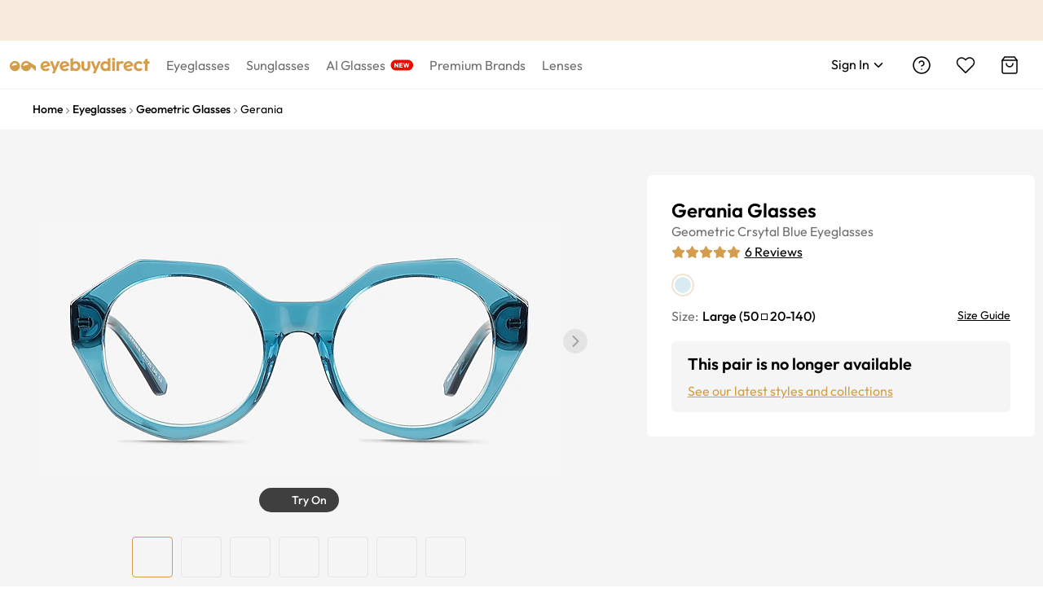

--- FILE ---
content_type: application/javascript; charset=utf-8
request_url: https://res.ebdcdn.com/_next/static/c810d9f8-12a2-4c54-b6b0-c836f0b983aa/_buildManifest.js
body_size: 3041
content:
self.__BUILD_MANIFEST=function(e,a,s,c,n,r,o,l,t,i,u,f,d,h,p,g,m,b,y,k,v,j,w,_,q,F,z,x,I,B,A,D,E,L,M,N,R,S,T,U,C,P,G,H,J,K,O,Q,V,W,X,Y,Z,$,ee,ea,es,ec,en,er,eo,el,et){return{__rewrites:{afterFiles:[{has:e,source:"/:locale(ca|fr-ca|fr-fr|en-us|en-ca|en-au)/",destination:"/:locale/home-page"},{has:e,source:"/:locale(ca|fr-ca|fr-fr|en-us|en-ca|en-au)/collections/fall-winter-16",destination:"/:locale/collections/fall"},{has:e,source:"/:locale(ca|fr-ca|fr-fr|en-us|en-ca|en-au)/order-tracking",destination:g},{has:e,source:m,destination:b},{has:e,source:y,destination:k},{has:e,source:"/:locale(ca|fr-ca|fr-fr|en-us|en-ca|en-au)/user/preferences-edit",destination:"/:locale/user/preferences/preferences-edit"},{has:e,source:"/:locale(ca|fr-ca|fr-fr|en-us|en-ca|en-au)/user/preferences-unsubscribe",destination:"/:locale/user/preferences/preferences-unsubscribe"},{has:e,source:"/:locale(ca|fr-ca|fr-fr|en-us|en-ca|en-au)/logout",destination:v},{has:e,source:y,destination:j},{has:e,source:"/:locale(ca|fr-ca|fr-fr|en-us|en-ca|en-au)/passport",destination:r},{has:e,source:"/:locale(ca|fr-ca|fr-fr|en-us|en-ca|en-au)/forgot-password",destination:w},{has:e,source:"/:locale(ca|fr-ca|fr-fr|en-us|en-ca|en-au)/reset-password",destination:_},{has:e,source:q,destination:F},{has:e,source:z,destination:x},{has:e,source:I,destination:B},{has:e,source:"/:locale(ca|fr-ca|fr-fr|en-us|en-ca|en-au)/guides/how-to-measure-your-pd",destination:A},{has:e,source:"/:locale(ca|fr-ca|fr-fr|en-us|en-ca|en-au)/press",destination:D},{has:e,source:"/:locale(ca|fr-ca|fr-fr|en-us|en-ca|en-au)/privacy-policy",destination:E},{has:e,source:"/:locale(ca|fr-ca|fr-fr|en-us|en-ca|en-au)/terms-of-use",destination:L},{has:e,source:"/:locale(ca|fr-ca|fr-fr|en-us|en-ca|en-au)/terms-of-use#pp-sms",destination:M},{has:e,source:"/:locale(ca|fr-ca|fr-fr|en-us|en-ca|en-au)/privacy-policy#pp-sms",destination:N},{has:e,source:"/:locale(ca|fr-ca|fr-fr|en-us|en-ca|en-au)/privacy-policy#financial-incentive",destination:R},{has:e,source:"/:locale(ca|fr-ca|fr-fr|en-us|en-ca|en-au)/privacy-policy#cookie-notice",destination:"/:locale/learning-center/privacy-policy-new#cookie-notice"},{has:e,source:"/:locale(ca|fr-ca|fr-fr|en-us|en-ca|en-au)/privacy-policy#adchoices",destination:"/:locale/learning-center/privacy-policy-new#adchoices"},{has:e,source:"/:locale(ca|fr-ca|fr-fr|en-us|en-ca|en-au)/privacy-policy#california-notice",destination:"/:locale/learning-center/privacy-policy-new#california-notice"},{has:e,source:"/:locale(ca|fr-ca|fr-fr|en-us|en-ca|en-au)/consumer-health-data-privacy-policy",destination:"/:locale/learning-center/privacy-policy-us-wa"},{has:e,source:S,destination:T},{has:e,source:"/:locale(ca|fr-ca|fr-fr|en-us|en-ca|en-au)/shipping-and-returns",destination:U},{has:e,source:"/:locale(ca|fr-ca|fr-fr|en-us|en-ca|en-au)/offers",destination:C},{has:e,source:"/:locale(ca|fr-ca|fr-fr|en-us|en-ca|en-au)/loyalty-program",destination:P},{has:e,source:G,destination:H},{has:e,source:J,destination:K},{has:e,source:"/:locale(ca|fr-ca|fr-fr|en-us|en-ca|en-au)/virtual-try-on",destination:O},{has:e,source:"/:locale(ca|fr-ca|fr-fr|en-us|en-ca|en-au)/cart",destination:Q},{has:e,source:"/:locale(ca|fr-ca|fr-fr|en-us|en-ca|en-au)/thankyou",destination:V},{has:e,source:"/:locale(ca|fr-ca|fr-fr|en-us|en-ca|en-au)/community",destination:W},{has:e,source:"/:locale(ca|fr-ca|fr-fr|en-us|en-ca|en-au)/user/third-party-login",destination:"/:locale/user/third-party-login"},{has:e,source:"/:locale(ca|fr-ca|fr-fr|en-us|en-ca|en-au)/codes-reduction",destination:"/:locale/discount-coupons"},{has:e,source:"/:locale(ca|fr-ca|fr-fr|en-us|en-ca|en-au)/favoris",destination:"/:locale/favorite"},{has:e,source:X,destination:"/:locale/cart"},{has:e,source:Y,destination:"/:locale/passport"},{has:e,source:"/:locale(ca|fr-ca|fr-fr|en-us|en-ca|en-au)/verres/anti-lumiere-bleue",destination:"/:locale/prescription-lens/digital-protection"},{has:e,source:Z,destination:a},{has:e,source:"/:locale(ca|fr-ca|fr-fr|en-us|en-ca|en-au)/suivi-commande",destination:g},{has:e,source:m,destination:b},{has:e,source:o,destination:k},{has:e,source:o,destination:"/:locale/account"},{has:e,source:$,destination:O},{has:e,source:$,destination:"/:locale/virtual-try-on"},{has:e,source:"/:locale(ca|fr-ca|fr-fr|en-us|en-ca|en-au)/deconnexion",destination:v},{has:e,source:o,destination:j},{has:e,source:Y,destination:r},{has:e,source:"/:locale(ca|fr-ca|fr-fr|en-us|en-ca|en-au)/mot-de-passe-oublie",destination:w},{has:e,source:"/:locale(ca|fr-ca|fr-fr|en-us|en-ca|en-au)/reinitialisation-mot-de-passe",destination:_},{has:e,source:q,destination:F},{has:e,source:z,destination:x},{has:e,source:ee,destination:"/:locale/loyalty-program"},{has:e,source:o,destination:"/:locale/invited-credits"},{has:e,source:"/:locale(ca|fr-ca|fr-fr|en-us|en-ca|en-au)/presse",destination:D},{has:e,source:I,destination:B},{has:e,source:S,destination:T},{has:e,source:"/:locale(ca|fr-ca|fr-fr|en-us|en-ca|en-au)/livraison-retours",destination:U},{has:e,source:"/:locale(ca|fr-ca|fr-fr|en-us|en-ca|en-au)/guides/comment-mesurer-distance-pupillaire",destination:A},{has:e,source:"/:locale(ca|fr-ca|fr-fr|en-us|en-ca|en-au)/politique-de-confidentialite",destination:E},{has:e,source:"/:locale(ca|fr-ca|fr-fr|en-us|en-ca|en-au)/conditions-generales-utilisation",destination:L},{has:e,source:"/:locale(ca|fr-ca|fr-fr|en-us|en-ca|en-au)/recherche",destination:"/:locale/search"},{has:e,source:"/:locale(ca|fr-ca|fr-fr|en-us|en-ca|en-au)/paire-achetee-paire-donnee",destination:"/:locale/buy-one-give-one"},{has:e,source:"/:locale(ca|fr-ca|fr-fr|en-us|en-ca|en-au)/quiz/choisir-lunettes-en-ligne",destination:"/:locale/quiz/glasses-frame-finder"},{has:e,source:"/:locale(ca|fr-ca|fr-fr|en-us|en-ca|en-au)/conditions-generales-utilisation#pp-sms",destination:M},{has:e,source:"/:locale(ca|fr-ca|fr-fr|en-us|en-ca|en-au)/politique-de-confidentialite#pp-sms",destination:N},{has:e,source:"/:locale(ca|fr-ca|fr-fr|en-us|en-ca|en-au)/politique-de-confidentialite#financial-incentive",destination:R},{has:e,source:"/:locale(ca|fr-ca|fr-fr|en-us|en-ca|en-au)/offres",destination:C},{has:e,source:ee,destination:P},{has:e,source:G,destination:H},{has:e,source:J,destination:K},{has:e,source:X,destination:Q},{has:e,source:"/:locale(ca|fr-ca|fr-fr|en-us|en-ca|en-au)/caisse",destination:"/:locale/checkout"},{has:e,source:ea,destination:"/:locale/sunglasses"},{has:e,source:"/:locale(ca|fr-ca|fr-fr|en-us|en-ca|en-au)/vu-recemment",destination:"/:locale/recently-viewed"},{has:e,source:"/:locale(ca|fr-ca|fr-fr|en-us|en-ca|en-au)/merci",destination:V},{has:e,source:"/:locale(ca|fr-ca|fr-fr|en-us|en-ca|en-au)/communaute",destination:W},{has:e,source:"/:locale(ca|fr-ca|fr-fr|en-us|en-ca|en-au)/guides/mesure-monture",destination:"/:locale/guides/frame-measurements"},{has:e,source:"/:locale(ca|fr-ca|fr-fr|en-us|en-ca|en-au)/verres/transitions",destination:"/:locale/prescription-lens/transitions"},{has:e,source:"/:locale(ca|fr-ca|fr-fr|en-us|en-ca|en-au)/lunettes-de-vue/progressive",destination:"/:locale/eyeglasses/progressive"},{has:e,source:"/:locale(ca|fr-ca|fr-fr|en-us|en-ca|en-au)/lunettes-de-vue/loupe",destination:"/:locale/eyeglasses/reading"},{has:e,source:"/:locale(ca|fr-ca|fr-fr|en-us|en-ca|en-au)/verres/lunettes-prisme",destination:"/:locale/prescription-lens/prism-glasses"},{has:e,source:"/:locale(ca|fr-ca|fr-fr|en-us|en-ca|en-au)/verres/anti-reflet",destination:"/:locale/prescription-lens/anti-reflective"},{has:e,source:"/:locale(ca|fr-ca|fr-fr|en-us|en-ca|en-au)/lunettes-de-soleil/correction",destination:"/:locale/sunglasses/prescription"},{has:e,source:"/:locale(ca|fr-ca|fr-fr|en-us|en-ca|en-au)/lunettes-de-soleil/polarisees",destination:"/:locale/sunglasses/polarized"},{has:e,source:"/:locale(ca|fr-ca|fr-fr|en-us|en-ca|en-au)/packages/lunettes-de-soleil-progressives",destination:"/:locale/packages/progressive-sunglasses"},{has:e,source:"/:locale(ca|fr-ca|fr-fr|en-us|en-ca|en-au)/lunettes-de-soleil/loupe",destination:"/:locale/sunglasses/reading"},{has:e,source:"/:locale(ca|fr-ca|fr-fr|en-us|en-ca|en-au)/lunettes-de-soleil/miroir",destination:"/:locale/sunglasses/mirrored"},{has:e,source:"/:locale(ca|fr-ca|fr-fr|en-us|en-ca|en-au)/campagne",destination:"/:locale/campagne/promotion"},{has:e,source:"/:locale(ca|fr-ca|fr-fr|en-us|en-ca|en-au)/campaign",destination:"/:locale/campaign/promotion"},{has:e,source:"/:locale(ca|fr-ca|fr-fr|en-us|en-ca|en-au)/bogo-page-:number",destination:c},{has:e,source:"/:locale(ca|fr-ca|fr-fr|en-us|en-ca|en-au)/eyeglasses-page-:number",destination:c},{has:e,source:"/:locale(ca|fr-ca|fr-fr|en-us|en-ca|en-au)/sunglasses-page-:number",destination:c},{has:e,source:"/:locale(ca|fr-ca|fr-fr|en-us|en-ca|en-au)/new-arrivals-page-:number",destination:c},{has:e,source:"/:locale(ca|fr-ca|fr-fr|en-us|en-ca|en-au)/black-friday-page-:number",destination:c},{has:e,source:"/:locale(ca|fr-ca|fr-fr|en-us|en-ca|en-au)/fast-shipping-service-page-:number",destination:c},{has:e,source:"/:locale(ca|fr-ca|fr-fr|en-us|en-ca|en-au)/lunettes-de-vue-page-:number",destination:c},{has:e,source:"/:locale(ca|fr-ca|fr-fr|en-us|en-ca|en-au)/lunettes-de-soleil-page-:number",destination:c},{has:e,source:"/:locale(ca|fr-ca|fr-fr|en-us|en-ca|en-au)/1-achetee-1-offerte-page-:number",destination:c},{has:e,source:"/:locale(ca|fr-ca|fr-fr|en-us|en-ca|en-au)/nouveaux-arrivages-page-:number",destination:c},{has:e,source:"/:locale(ca|fr-ca|fr-fr|en-us|en-ca|en-au)/bogo",destination:a},{has:e,source:"/:locale(ca|fr-ca|fr-fr|en-us|en-ca|en-au)/eyeglasses",destination:a},{has:e,source:"/:locale(ca|fr-ca|fr-fr|en-us|en-ca|en-au)/sunglasses",destination:a},{has:e,source:"/:locale(ca|fr-ca|fr-fr|en-us|en-ca|en-au)/new-arrivals",destination:a},{has:e,source:"/:locale(ca|fr-ca|fr-fr|en-us|en-ca|en-au)/black-friday",destination:a},{has:e,source:"/:locale(ca|fr-ca|fr-fr|en-us|en-ca|en-au)/fast-shipping-service",destination:a},{has:e,source:Z,destination:a},{has:e,source:ea,destination:a},{has:e,source:"/:locale(ca|fr-ca|fr-fr|en-us|en-ca|en-au)/1-achetee-1-offerte",destination:a},{has:e,source:"/:locale(ca|fr-ca|fr-fr|en-us|en-ca|en-au)/nouveaux-arrivages",destination:a},{has:e,source:"/:locale(ca|fr-ca|fr-fr|en-us|en-ca|en-au)/lunettes-de-vue/montures/:path*",destination:l},{has:e,source:"/:locale(ca|fr-ca|fr-fr|en-us|en-ca|en-au)/lunettes-de-soleil/montures/:path*",destination:l},{has:e,source:"/:locale(ca|fr-ca|fr-fr|en-us|en-ca|en-au)/:letters((?!collections)[a-z-]+)/:path*-page-:number",destination:"/:locale/eyeglasses/:path*?page=:number"},{has:e,source:"/:locale(ca|fr-ca|fr-fr|en-us|en-ca|en-au)/:path*-page-:number",destination:"/:locale/:path*?page=:number"},{has:e,source:"/:locale(ca|fr-ca|fr-fr|en-us|en-ca|en-au)/ai-glasses/frames/:path*",destination:l},{has:e,source:"/:locale(ca|fr-ca|fr-fr|en-us|en-ca|en-au)/vr-insert-lenses/:path*",destination:l},{has:e,source:"/:locale(ca|fr-ca|fr-fr|en-us|en-ca|en-au)/brands",destination:"/:locale/collections/brands"},{has:e,source:"/:locale(ca|fr-ca|fr-fr|en-us|en-ca|en-au)/marques",destination:"/:locale/collections/marques"},{has:e,source:"/:locale(ca|fr-ca|fr-fr|en-us|en-ca|en-au)/eyewear-trends/:path*",destination:"/:locale/collections/eyewear-trends/:path*"},{has:e,source:"/:locale(ca|fr-ca|fr-fr|en-us|en-ca|en-au)/premium-products/:path*",destination:"/:locale/collections/premium-products/:path*"},{has:e,source:"/:locale(ca|fr-ca|fr-fr|en-us|en-ca|en-au)/feature/:path*",destination:"/:locale/collections/feature/:path*"},{has:e,source:"/:locale(ca|fr-ca|fr-fr|en-us|en-ca|en-au)/produits-premium/:path*",destination:"/:locale/collections/produits-premium/:path*"},{has:e,source:"/:locale(ca|fr-ca|fr-fr|en-us|en-ca|en-au)/tendances-lunettes/:path*",destination:"/:locale/collections/tendances-lunettes/:path*"},{has:e,source:"/:locale(ca|fr-ca|fr-fr|en-us|en-ca|en-au)/divers/:path*",destination:"/:locale/collections/divers/:path*"},{has:e,source:"/:locale(ca|fr-ca|fr-fr|en-us|en-ca|en-au)/ai-glasses",destination:"/:locale/collections/ai-glasses"},{has:e,source:"/:locale(ca|fr-ca|fr-fr|en-us|en-ca|en-au)/ai-glasses/:path*",destination:"/:locale/collections/ai-glasses/:path*"},{has:e,source:"/:locale(ca|fr-ca|fr-fr|en-us|en-ca|en-au)/campaign/:path*",destination:s},{has:e,source:"/:locale(ca|fr-ca|fr-fr|en-us|en-ca|en-au)/campagne/:path*",destination:s},{has:e,source:"/:locale(ca|fr-ca|fr-fr|en-us|en-ca|en-au)/offers/:path*",destination:s},{has:e,source:"/:locale(ca|fr-ca|fr-fr|en-us|en-ca|en-au)/offres/:path*",destination:s},{has:e,source:"/:locale(ca|fr-ca|fr-fr|en-us|en-ca|en-au)/sunglasses/:path*",destination:s},{has:e,source:"/:locale(ca|fr-ca|fr-fr|en-us|en-ca|en-au)/lunettes-de-soleil/:path*",destination:s},{has:e,source:"/:locale(ca|fr-ca|fr-fr|en-us|en-ca|en-au)/brands/:path*",destination:s},{has:e,source:"/:locale(ca|fr-ca|fr-fr|en-us|en-ca|en-au)/lunettes-de-vue/:path*",destination:s},{has:e,source:"/:locale(ca|fr-ca|fr-fr|en-us|en-ca|en-au)/marques/:path*",destination:s},{has:e,source:"/:locale(ca|fr-ca|fr-fr|en-us|en-ca|en-au)/prescription-lens/:path*",destination:s},{has:e,source:"/:locale(ca|fr-ca|fr-fr|en-us|en-ca|en-au)/verres/:path*",destination:s},{has:e,source:"/:locale(ca|fr-ca|fr-fr|en-us|en-ca|en-au)/referral/:path(\\d+)",destination:r},{has:e,source:"/:locale(ca|fr-ca|fr-fr|en-us|en-ca|en-au)/parrainage/:path(\\d+)",destination:r}],beforeFiles:[],fallback:[]},"/404":["static/chunks/pages/404-da818b4395310d3e.js"],"/500":["static/css/b43854bf91420ed4.css","static/chunks/pages/500-6364f990776e1782.js"],"/_error":["static/chunks/pages/_error-34cce73e54e4bf29.js"],"/[locale]/404":["static/css/26c9bdb12f1875b1.css","static/chunks/pages/[locale]/404-dbaa29e775761477.js"],"/[locale]/collections/[...slug]":[t,u,es,n,i,f,d,h,ec,"static/css/5a7e66e3c39e3805.css","static/chunks/pages/[locale]/collections/[...slug]-c314dd74fe9eba7e.js"],"/[locale]/eyeglasses/frames/[...slug]":[t,en,n,i,ec,"static/css/a07521a15dbe61aa.css","static/chunks/pages/[locale]/eyeglasses/frames/[...slug]-14f68981bd60e5ac.js"],"/[locale]/eyeglasses/[[...slug]]":[t,u,es,n,i,f,d,h,"static/css/5fb666333b0fdf90.css","static/chunks/pages/[locale]/eyeglasses/[[...slug]]-3117c3c417b44458.js"],"/[locale]/home-page":[n,"static/css/f5df2bdf833aad49.css","static/chunks/pages/[locale]/home-page-eb6d532968f82013.js"],"/[locale]/legacy-header-ssr/[[...slug]]":["static/chunks/pages/[locale]/legacy-header-ssr/[[...slug]]-82c64d1219b08170.js"],"/[locale]/legacy-ssr-page/[[...slug]]":["static/chunks/pages/[locale]/legacy-ssr-page/[[...slug]]-57771559b664566a.js"],"/[locale]/order-tracking":[er,eo,"static/css/c3b9a7f07120b52a.css","static/chunks/pages/[locale]/order-tracking-ded8de269cd7e261.js"],"/[locale]/quiz/glasses-frame-finder":["static/css/a16b98f2a26587ab.css","static/chunks/pages/[locale]/quiz/glasses-frame-finder-946b0babf17db4b9.js"],"/[locale]/search":[t,u,n,i,f,d,h,"static/css/2ba51c6b318220ec.css","static/chunks/pages/[locale]/search-3e774c0188c56dce.js"],"/[locale]/subscribe/sms/[[...slug]]":["static/css/5432fdeb9ab1c98d.css","static/chunks/pages/[locale]/subscribe/sms/[[...slug]]-d5f6db46ef1a6e35.js"],"/[locale]/thankyou":[p,"static/css/fa8ffbdaaa969fd8.css","static/chunks/pages/[locale]/thankyou-7e9a45bda164d392.js"],"/[locale]/user":["static/css/4c0d28ca230e5187.css","static/chunks/pages/[locale]/user-dc7aadebbfc8df7a.js"],"/[locale]/user/forgot-password":["static/css/19612dbd4593142f.css","static/chunks/pages/[locale]/user/forgot-password-cdcaff79e376ef7f.js"],"/[locale]/user/login":[er,en,"static/chunks/8091-f58c05efd9ce59b7.js",eo,p,el,"static/css/464996cde5c4db04.css","static/chunks/pages/[locale]/user/login-6de1f7cae754eb51.js"],"/[locale]/user/pwd-reset-reminder":["static/css/bc1d488085e09fc7.css","static/chunks/pages/[locale]/user/pwd-reset-reminder-948e607d26b9bd66.js"],"/[locale]/user/reset-password":[et,"static/css/2d67cb98b75fda6f.css","static/chunks/pages/[locale]/user/reset-password-100cf0ee928ba502.js"],"/[locale]/user/reset-password/ResetForm":[et,"static/css/a061f4d6ea96db05.css","static/chunks/pages/[locale]/user/reset-password/ResetForm-7a8ab220ab81771b.js"],"/[locale]/user/social-login-callback":["static/chunks/pages/[locale]/user/social-login-callback-907db7b7a67f4df5.js"],"/[locale]/user/sus-email-sent":["static/css/fd67b5291f62b6ec.css","static/chunks/pages/[locale]/user/sus-email-sent-fceff53bd2b2995b.js"],"/[locale]/user/third-party-login":[p,el,"static/css/8e02b61420955155.css","static/chunks/pages/[locale]/user/third-party-login-52e1cf1eb10bfb6b.js"],sortedPages:["/404","/500","/_app","/_error","/[locale]/404","/[locale]/collections/[...slug]","/[locale]/eyeglasses/frames/[...slug]","/[locale]/eyeglasses/[[...slug]]","/[locale]/home-page","/[locale]/legacy-header-ssr/[[...slug]]","/[locale]/legacy-ssr-page/[[...slug]]","/[locale]/order-tracking","/[locale]/quiz/glasses-frame-finder","/[locale]/search","/[locale]/subscribe/sms/[[...slug]]","/[locale]/thankyou","/[locale]/user","/[locale]/user/forgot-password","/[locale]/user/login","/[locale]/user/pwd-reset-reminder","/[locale]/user/reset-password","/[locale]/user/reset-password/ResetForm","/[locale]/user/social-login-callback","/[locale]/user/sus-email-sent","/[locale]/user/third-party-login"]}}(void 0,"/:locale/eyeglasses","/:locale/eyeglasses/:path*","/:locale/eyeglasses?page=:number","static/chunks/1391-fa154ed31d5f3c04.js","/:locale/user/login","/:locale(ca|fr-ca|fr-fr|en-us|en-ca|en-au)/compte","/:locale/eyeglasses/frames/:path*","static/chunks/7429-84024b7137012b5e.js","static/chunks/4393-03e6fa2f1f7d9b9c.js","static/chunks/2527-fd4ba058270ef3a3.js","static/chunks/4117-0bbb8ad396e0b082.js","static/css/367cfc7e72000c25.css","static/chunks/6320-7091c68216ffee40.js","static/chunks/290-f56594fdd7a40c3d.js","/:locale/order-tracking","/:locale(ca|fr-ca|fr-fr|en-us|en-ca|en-au)/contact","/:locale/default/contact","/:locale(ca|fr-ca|fr-fr|en-us|en-ca|en-au)/account","/:locale/user","/:locale/user/logout","/:locale/user/index","/:locale/user/forgot-password","/:locale/user/reset-password","/:locale(ca|fr-ca|fr-fr|en-us|en-ca|en-au)/user/pwd-reset-reminder","/:locale/user/pwd-reset-reminder","/:locale(ca|fr-ca|fr-fr|en-us|en-ca|en-au)/user/sus-email-sent","/:locale/user/sus-email-sent","/:locale(ca|fr-ca|fr-fr|en-us|en-ca|en-au)/ccpa","/:locale/user/data-privacy-management","/:locale/learning-center/how-to-measure-pd","/:locale/press","/:locale/learning-center/privacy-policy-new","/:locale/learning-center/terms-of-use","/:locale/learning-center/terms-of-use#pp-sms","/:locale/learning-center/privacy-policy-new#pp-sms","/:locale/learning-center/privacy-policy-new#financial-incentive","/:locale(ca|fr-ca|fr-fr|en-us|en-ca|en-au)/guides","/:locale/learning-center/index","/:locale/learning-center/shipping-and-returns","/:locale/promotion/offers","/:locale/topic/loyalty","/:locale(ca|fr-ca|fr-fr|en-us|en-ca|en-au)/get-checkout-social","/:locale/get-checkout-social","/:locale(ca|fr-ca|fr-fr|en-us|en-ca|en-au)/payment/cart-check","/:locale/payment/cart-check","/:locale/topic/try-on","/:locale/payment/shopping-cart","/:locale/thankyou","/:locale/community","/:locale(ca|fr-ca|fr-fr|en-us|en-ca|en-au)/panier","/:locale(ca|fr-ca|fr-fr|en-us|en-ca|en-au)/connexion","/:locale(ca|fr-ca|fr-fr|en-us|en-ca|en-au)/lunettes-de-vue","/:locale(ca|fr-ca|fr-fr|en-us|en-ca|en-au)/essayage-virtuel","/:locale(ca|fr-ca|fr-fr|en-us|en-ca|en-au)/programme-fidelite","/:locale(ca|fr-ca|fr-fr|en-us|en-ca|en-au)/lunettes-de-soleil","static/css/fc62877d4efb2253.css","static/chunks/3758-ab6af5e685eab3f9.js","static/chunks/3306-d00935f6ce25a979.js","static/chunks/7608-c070a4d4ec06a652.js","static/chunks/617-55a9fe4afc0c0237.js","static/chunks/7247-d0e1eb9a0b16f85e.js","static/chunks/1639-cf1714978ea3e677.js"),self.__BUILD_MANIFEST_CB&&self.__BUILD_MANIFEST_CB();